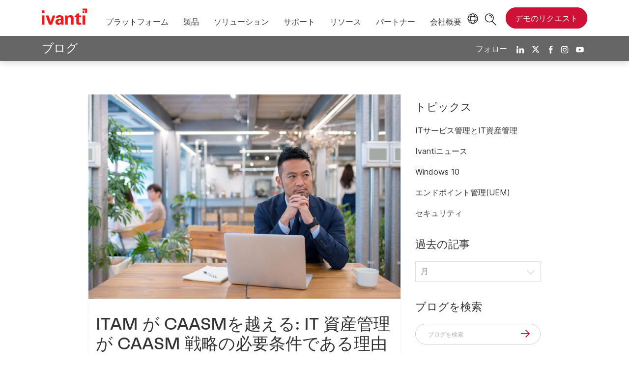

--- FILE ---
content_type: text/html; charset=utf-8
request_url: https://www.ivanti.com/ja/blog/itam-crosses-the-caasm-why-it-asset-management-is-a-prerequisite-for-your-caasm-strategy
body_size: 9646
content:

<!DOCTYPE html>
<html lang="ja" class="blog">
<head>
    <meta charset="utf-8">
    <meta name="viewport" content="width=device-width, initial-scale=1, shrink-to-fit=no">
    <meta name="theme-color" content="#ffffff">
    <meta http-equiv="x-ua-compatible" content="ie=edge">
    <meta name="description" content="ITAM プロセスとツールの力を活用して、組織に対する潜在的な脆弱性と脅威を特定し、軽減する方法について説明します。">
    <meta name="keywords" content="">

    <meta prefix="og: http://ogp.me/ns#" property="og:type" content="website" />
    <meta prefix="og: http://ogp.me/ns#" property="og:title" content="ITAM が CAASMを越える: IT 資産管理が CAASM 戦略の必要条件である理由" />
    <meta prefix="og: http://ogp.me/ns#" property="og:description" content="ITAM プロセスとツールの力を活用して、組織に対する潜在的な脆弱性と脅威を特定し、軽減する方法について説明します。" />
    <meta prefix="og: http://ogp.me/ns#" property="og:image" content="https://static.ivanti.com/sites/marketing/media/images/blog/2023/07/itam-crosses-the-caasm-image.jpg" />
    <meta prefix="og: http://ogp.me/ns#" property="og:url" content="https://www.ivanti.com/ja/blog/itam-crosses-the-caasm-why-it-asset-management-is-a-prerequisite-for-your-caasm-strategy" />
    <meta name="twitter:card" content="summary_large_image" />
    <meta name="twitter:site" content="@GoIvanti" />
    <title>ITAM が CAASMを越える: IT 資産管理が CAASM 戦略の必要条件である理由 | Ivanti</title>
    <script src="/bundles/js/head?v=RUkLco04EIuHf-fla2MuGtPRNR1wYys4EhsGvqb9EvY1"></script>

    <link rel="preload" as="script" href="/bundles/js/master?v=hZVLktTYBWExNhCoGEGPKU7uuNsvkjuxUosYWx1X0o41">

    
        <link rel="preload" as="font" type="font/woff" href="https://static.ivanti.com/sites/marketing/fonts/faktum.woff" crossorigin />
    <link rel="preload" as="font" type="font/woff" href="https://static.ivanti.com/sites/marketing/fonts/faktum-medium-italic.woff" crossorigin />
    <link rel="preload" as="font" type="font/ttf" href="https://static.ivanti.com/sites/marketing/fonts/inter-regular.ttf" crossorigin />
    <link rel="preload" as="image" href="https://static.ivanti.com/sites/marketing/media/images/icons/misc/globe-icon.svg" />
    <link rel="preload" as="image" href="https://static.ivanti.com/sites/marketing/media/images/logos/ivanti-logo-red.svg" />
    <!-- CF WORKER:INS_TELEMETRY --><script>
        var appInsights = new Microsoft.ApplicationInsights.ApplicationInsights({
          config: {
              connectionString: 'InstrumentationKey=3afc380a-f5fb-4e47-ba2f-635dcb43569e;IngestionEndpoint=https://www.ivanti.com/data/appinsights',
              customHeaders: [
                  {
                    header: 'x-ivanti-stamp',
                    value: 'Thu, 15 Jan 2026 10:23:56 GMT'
                  },
                  {
                    header: 'x-ivanti-token',
                    value: 'PZCTnwOSxCUCIpSz%3AuGCG4nAjjQPbJGS94QaU%2BH1%2FHVn%2BOMI3hCxTFU6OOXMQRDoGRxoTcWGMnSCe'
                  }
                ],
              disableCookiesUsage: true,
              disableInstrumentationKeyValidation: true,
              excludeRequestFromAutoTrackingPatterns: [new RegExp('.*')]
          }
        }).loadAppInsights();
        appInsights.trackPageView();
        // Track resource timings for App Insights
        if (window.PerformanceObserver) {
          const perfObserver = new PerformanceObserver(function (list, po) {
              ivanti.telemetry.processPerfEntries(list.getEntries());
          });
          perfObserver.observe({
              entryTypes: ['resource']
          });
        }
        (function (w, d, s, l, i) {
            w[l] = w[l] || []; w[l].push({
                'gtm.start':
                    new Date().getTime(), event: 'gtm.js'
            }); var f = d.getElementsByTagName(s)[0],
                j = d.createElement(s), dl = l != 'dataLayer' ? '&l=' + l : ''; j.async = true; j.src =
                    'https://www.googletagmanager.com/gtm.js?id=' + i + dl; f.parentNode.insertBefore(j, f);
        })(window, document, 'script', 'dataLayer', 'GTM-MSR93V6');
        console.log('Telemetry loaded');
        </script>
    <!-- Transcend Script // Airgap.js -->
    <script data-cfasync="false" data-autofocus="off" data-locale="ja-JP" data-local-sync="allow-network-observable" src="https://transcend-cdn.com/cm/1fe6b9f3-e11a-460c-93ae-108461b36594/airgap.js"></script>
    <script src="https://cdnjs.cloudflare.com/ajax/libs/handlebars.js/4.7.7/handlebars.min.js"></script>
    <script src="https://www.youtube.com/iframe_api"></script>
    <script src="https://player.vimeo.com/api/player.js"></script>
    <link rel="canonical" href="https://www.ivanti.com/ja/blog/itam-crosses-the-caasm-why-it-asset-management-is-a-prerequisite-for-your-caasm-strategy" />
            <link rel="alternate" hreflang="de" href="https://www.ivanti.com/de/blog/itam-crosses-the-caasm-why-it-asset-management-is-a-prerequisite-for-your-caasm-strategy" />
            <link rel="alternate" hreflang="ja" href="https://www.ivanti.com/ja/blog/itam-crosses-the-caasm-why-it-asset-management-is-a-prerequisite-for-your-caasm-strategy" />
            <link rel="alternate" hreflang="fr" href="https://www.ivanti.com/fr/blog/itam-crosses-the-caasm-why-it-asset-management-is-a-prerequisite-for-your-caasm-strategy" />
    <link rel="icon" href="https://static.ivanti.com/sites/marketing/media/images/icons/ivanti-favicon.ico" sizes="16x16">
    <link rel="icon" type="image/png" href="https://static.ivanti.com/sites/marketing/media/images/icons/ivanti-favicon-32.png" sizes="32x32">
    <link rel="icon" type="image/png" href="https://static.ivanti.com/sites/marketing/media/images/icons/ivanti-favicon-152.png" sizes="152x152">
    <link href="/bundles/css/master?v=JeTUwaRrj4VeuskzL65-2nlX9uNcAJpgZjqNd205T-o1" rel="stylesheet"/>

    
    <link href="/bundles/css/blog?v=qm6HQ4-Q96esExa1IqF_MEsQQz7O_aAaVX5j8_1WmcE1" rel="stylesheet"/>


        <script type="application/ld+json">
            {"@context":"http://schema.org","@type":"BlogPosting","headline":"ITAM が CAASMを越える: IT 資産管理が CAASM 戦略の必要条件である理由","description":"ITAM プロセスとツールの力を活用して、組織に対する潜在的な脆弱性と脅威を特定し、軽減する方法について説明します。","datePublished":"2023-08-21T19:43:51.9413795Z","dateModified":"2023-08-21T19:43:51.8476355Z","mainEntityOfPage":{"@type":"WebPage","@id":"https://www.ivanti.com/ja/blog/itam-crosses-the-caasm-why-it-asset-management-is-a-prerequisite-for-your-caasm-strategy"},"publisher":{"@type":"Organization","name":"Ivanti","logo":{"@type":"ImageObject","url":"https://static.ivanti.com/sites/marketing/media/images/logos/ivanti-logo-header-black-red-accent.png"}},"author":[{"@type":"Person","name":"フィル・ボーワーマスター"}],"image":["https://static.ivanti.com/sites/marketing/media/images/blog/2023/07/itam-crosses-the-caasm-image.jpg"]}
        </script>
<script>
       ivanti.isChinaRequest = false;
       ivanti.isMidis = false;
       console.log("CF-Country: US")
     </script></head>
<body>
    <noscript>
        <iframe src="https://www.googletagmanager.com/ns.html?id=GTM-MSR93V6" height="0" width="0" style="display:none;visibility:hidden"></iframe>
    </noscript>
    <div class="page-wrapper">
                <header id="mainHeader" class="default"></header>
            <nav id="language-menu" class="dropdown" aria-label="言語">
                <div class="container">
                    <div class="row lang-title">
                        <svg xmlns="http://www.w3.org/2000/svg" viewBox="0 0 25 25" fill="none">
                            <circle cx="12.5801" cy="12.2557" r="11.25" stroke="#212121" stroke-width="1.5" />
                            <path d="M12.5801 1.00568C13.7998 1.00568 15.1064 2.01442 16.1523 4.10626C17.1757 6.15321 17.8301 9.03344 17.8301 12.2557C17.8301 15.4779 17.1757 18.3581 16.1523 20.4051C15.1064 22.4969 13.7998 23.5057 12.5801 23.5057C11.3603 23.5057 10.0537 22.4969 9.00781 20.4051C7.98448 18.3581 7.33008 15.4779 7.33008 12.2557C7.33008 9.03344 7.98448 6.15321 9.00781 4.10626C10.0537 2.01442 11.3603 1.00568 12.5801 1.00568Z" stroke="#212121" stroke-width="1.5" />
                            <path d="M23.8301 12.2557C23.8301 13.4754 22.8213 14.782 20.7295 15.8279C18.6825 16.8513 15.8023 17.5057 12.5801 17.5057C9.35784 17.5057 6.47761 16.8513 4.43066 15.8279C2.33882 14.782 1.33008 13.4754 1.33008 12.2557C1.33008 11.0359 2.33882 9.72933 4.43066 8.68341C6.47761 7.66007 9.35784 7.00568 12.5801 7.00568C15.8023 7.00568 18.6825 7.66007 20.7295 8.68341C22.8213 9.72933 23.8301 11.0359 23.8301 12.2557Z" stroke="#212121" stroke-width="1.5" />
                        </svg>
                        <p>言語/地域</p>
                    </div>
                    <div class="row languages">
                        <ul>
                                    <li data-nav-breadcrumb="english|united-states">
                                            <a href="https://www.ivanti.com/">English (Global)</a>
                                    </li>
                                    <li data-nav-breadcrumb="english|en-au">
                                            <a href="https://www.ivanti.com/en-au/">English (Australia)</a>
                                    </li>
                                    <li data-nav-breadcrumb="english|en-gb">
                                            <a href="https://www.ivanti.com/en-gb/">English (United Kingdom)</a>
                                    </li>
                                    <li data-nav-breadcrumb="europe|germany">
                                            <a rel="alternate" href="https://www.ivanti.com/de/blog/itam-crosses-the-caasm-why-it-asset-management-is-a-prerequisite-for-your-caasm-strategy" hreflang="de">Deutsch</a>
                                    </li>
                                    <li data-nav-breadcrumb="europe|spain">
                                            <a href="https://www.ivanti.com/es/">Espa&#241;ol</a>
                                    </li>
                                    <li data-nav-breadcrumb="europe|france">
                                            <a rel="alternate" href="https://www.ivanti.com/fr/blog/itam-crosses-the-caasm-why-it-asset-management-is-a-prerequisite-for-your-caasm-strategy" hreflang="fr">Fran&#231;ais</a>
                                    </li>
                                    <li data-nav-breadcrumb="europe|italy">
                                            <a href="https://www.ivanti.com/it/">Italiano</a>
                                    </li>
                                    <li data-nav-breadcrumb="other|china">
                                            <a href="https://www.ivanti.com/zh-cn/">中文(中国)</a>
                                    </li>
                                    <li data-nav-breadcrumb="other|japan">
                                            <a rel="alternate" href="https://www.ivanti.com/ja/blog/itam-crosses-the-caasm-why-it-asset-management-is-a-prerequisite-for-your-caasm-strategy" hreflang="ja">日本語</a>
                                    </li>
                        </ul>
                    </div>
                    <button class="header-close-button"></button>
                </div>
            </nav>
            <nav class="search-nav desktop dropdown" aria-label="検索">
                <div class="container-fluid">
                    <div class="row">
                        <div class="col-xs-12">
                            <form class="searchbox" method="get" action="https://www.ivanti.com/ja/search">
                                <input tabindex="0" type="text" name="q" class="search-terms" placeholder="検索">
                                <button type="submit" class="search-submit"></button>
                            </form>
                            <p><a href="https://forums.ivanti.com/s/searchallcontent?language=en_US" target="_blank">Ivanti Community</a>でナレッジベース、製品や資料をお探しください。</p>
                        </div>
                    </div>
                    <button tabindex="0" class="header-close-button"></button>
                </div>
            </nav>
                    <main id="animation-page-wrap">

<div class="blog-title-bar container">
    <div class="container">
        <div class="row">
            <div class="col-xs-12">
                <h2>
                    <a href="/ja/blog">ブログ</a>
                </h2>
                <div class="blog-social-icons">
                    <span>フォロー</span>
                    <a target="_blank" rel="noopener" href="https://www.linkedin.com/company/ivanti"><img src="https://static.ivanti.com/sites/marketing/media/images/icons/social-linkedin-white.svg" alt="LinkedIn" /></a>
                    <a target="_blank" rel="noopener" href="https://twitter.com/GoIvanti"><img src="https://static.ivanti.com/sites/marketing/media/images/icons/social-twitter-white.svg" alt="Twitter" /></a>
                    <a target="_blank" rel="noopener" href="https://www.facebook.com/GoIvanti"><img src="https://static.ivanti.com/sites/marketing/media/images/icons/social-facebook-white.svg" alt="Facebook" /></a>
                    <a target="_blank" rel="noopener" href="https://www.instagram.com/GoIvanti/"><img src="https://static.ivanti.com/sites/marketing/media/images/icons/social-instagram-white.svg" alt="Instagram" /></a>
                    <a target="_blank" rel="noopener" href="https://www.youtube.com/c/Ivanti"><img src="https://static.ivanti.com/sites/marketing/media/images/icons/social-youtube-white.svg" alt="Youtube" /></a>
                </div>
            </div>
        </div>
    </div>
</div>
<div class="blog-title-bar-spacer"></div>
<div class="container post">
    <div class="row">
        <div class="main col-xs-12 col-lg-7">
            <div class="content row">
                <article class="col-xs-12">
                    <div class="article-wrap">
                        <div class="featured-image">
                            <img src="https://static.ivanti.com/sites/marketing/media/images/blog/2023/07/itam-crosses-the-caasm-image.jpg" alt="Worker sitting at a desk." />
                        </div>
                        <div class="article-content">
                            <div class="article-title">
                                <h1>ITAM が CAASMを越える: IT 資産管理が CAASM 戦略の必要条件である理由</h1>
                            </div>
                            <div class="article-info">
                                <span class="posted-on">
                                    <span>最終更新:</span>
                                    <time class="entry-date published" datetime="2023-08-21T19:43:51.9413795Z">
                                        2023年8月21日
                                    </time>
                                </span>
                                <span class="article-authors">
                                        <img src="https://static.ivanti.com/sites/marketing/media/images/icons/icon-blog-author.svg" alt="" />
                                                                            <span>
                                            <a href="/ja/blog/authors/phil-bowermaster">フィル・ボーワーマスター</a>
                                        </span>
                                </span>
                            </div>
                            <div class="topic-links">
                                    <a href="/ja/blog/topics/service-management" rel="category tag" class="button">ITサービス管理とIT資産管理</a>
                                    <a href="/ja/blog/topics/security" rel="category tag" class="button">セキュリティ</a>
                            </div>
                            <div class="article-text">
                                <p>サイバー資産攻撃対象領域管理 (CAASM) は、サイバーセキュリティ戦略の基本的な部分に対する新たなアプローチです。サイバー資産を完全に把握することで、悪質な業者が悪用する可能性のある脆弱性を特定できます。&nbsp;</p><p>IT 運用担当者にとって、CAASM はきっと IT 資産管理 (ITAM) のように聞こえるでしょう。 それは、この 2 つの分野が密接に関連しているからです。セキュリティ部門と IT 部門が、いかに共有のツールやプロセスを活用できるか、またどのようにそれらを活用すべきかを明確に示しています。&nbsp;</p><h2>ITAM と CAASM の比較: 違いは何か&nbsp;</h2><p>ITAM は、ハードウェアとソフトウェアを含むすべての IT 資産を、そのライフサイクルを通じて管理するための一連のプロセスとツールです。 通常、資産の検出、在庫管理、サービスマッピング、資産の追跡と監視、資産のライフサイクル管理など、幅広いワークフローが含まれています。</p><p>CAASM は、組織のシステム、ネットワーク、アプリケーションに対する潜在的な脆弱性と脅威を特定し、軽減することで、ITAM を進化させます。 通常、このプロセスでは、IT 環境内のすべての資産を特定し、これらの資産間の相互依存関係をマッピングし、侵害の潜在的な影響を評価します。</p><p>その目的は、潜在的な攻撃対象領域を明確に理解し、最も重大なリスクに基づいて修正作業の優先順位をつけることです。 確かにそれは求められていることです。<a href="https://www.ivanti.com/ja/lp/itam/assets/s1/ar-modern-itam-in-the-modern-workplace">サイバーセキュリティチーム</a>の 44% が、資産情報が攻撃対象の特定と保護に不可欠であると考えています。</p><h2>ITAM のセキュリティ上の利点&nbsp;</h2><p>セキュリティにおける ITAM の重要性は、IT リーダーにとっては新しいことではありません。&nbsp;<a href="https://www.ivanti.com/ja/lp/itam/assets/s1/ar-modern-itam-in-the-modern-workplace">EMA</a> が 2022 年に IT リーダーを対象に行った調査によると、半数近くが ITAM プログラムの成功をセキュリティリスクの最小化によって測っていることが明らかになりました。 セキュリティの視点から ITAM を見ると、CAASM に直接結びつく多くの利点があります。&nbsp;</p><h4><strong>資産の特定</strong>&nbsp;</h4><p>完全に実装された ITAM ソリューションによって、組織はすべての IT 資産を識別し、追跡できます。 環境にどのような資産があるかを知ることは、潜在的な脆弱性と脅威を特定するための第一歩です。&nbsp;&nbsp;</p><h4><strong>脆弱性の管理</strong>&nbsp;</h4><p>IT 資産の包括的なインベントリがなければ、組織は定期的な脆弱性評価を実施し、潜在的な脆弱性を特定し、能動的に対処しようとする際にギャップに遭遇することになります。</p><h4><strong>セキュリティ対策の優先順位&nbsp;</strong>&nbsp;</h4><p>すべての資産の内容と、存在している場所を把握することは、有効な出発点ですが、リスク管理を支援するためにリソースを効果的に配分することは、どの資産が最も重要かを知ることを意味します。 明確に定義された ITAM プロセスと有能 ITAM システムは、セキュリティ対策の優先順位付けに必要な情報を組織に提供します。</p><p>資産を種類別に分類することで、サイバーセキュリティチームはクラウドや SaaS のようなリスクの高い資産により重点を置きながら、エッジデバイスのような比較的リスクの低い資産を適切に管理できます。</p><p>また、CAASM との直接的な関係は薄いものの、ITAM は他の分野のセキュリティ強化でも役割を果たしています。</p><h4><strong>Compliance</strong>&nbsp;</h4><p>CCPA、GDPR、POPI、Castle など、さまざまな規制があり、企業は IT 資産の正確なインベントリを維持し、さまざまなセキュリティ基準に準拠していることを証明することが求められています。</p><p><strong>コスト削減</strong></p><p>IT 資産に関しては、コストの管理は使用状況の管理と密接な関係があります。 たとえば、調査対象となった IT リーダーの約 3 分の 1 が、未使用または十分に使用されていないクラウドリソースに予算を浪費していると考えています。 誤った支出管理は、それ自体が IT 組織にとってのリスクであり、セキュリティ問題に対処するための利用可能なリソースを制限することで、サイバーセキュリティを悪化させます。 &nbsp;</p><h2>資産のセキュリティを確保する CAASM ソリューションの構築 </h2><p>ITAM とサイバー資産リスク管理を融合させた CAASM ソリューションは、個々の資産だけでなく、サイバー資産全体をさまざまな脅威や脆弱性から保護できます。 それでは、効果的な CAASM ソリューションスタックを構成するコンポーネントを詳しく見ていきましょう。</p><h4><strong>資産の検出と管理</strong></h4><p>ITAM が CAASM ソリューションの重要な構成要素であることはすでに見てきたとおりです。 ITAM の導入を成功させるには、ネットワークをスキャンして、隠れていたり未知のデバイスも含めて、接続されているすべてのデバイスを特定する検出ツールが必要です。</p><p>ITAM ソリューションの資産データベースは、多くの場合 CMDB（下記参照）に関連付けられ、資産属性、構成、関係と依存関係のマッピングを含むすべての資産情報を管理するための中央リポジトリを提供できます。</p><h4><strong>脆弱性管理
</strong></h4><p>脆弱性管理には、組織が IT 資産内の脆弱性を特定し、優先順位をつけることを可能にするツールと技術が含まれます。 脆弱性スキャンツールは、ハードウェア、ソフトウェア、および構成に潜在する脆弱性を特定するために、環境を定期的にスキャンします。 これらのツールは、重要度に基づいて脆弱性に優先順位を付け、予防的に対処するための修正案を提示します。</p><h4><strong>脅威インテリジェンス</strong>&nbsp;</h4><p>脅威インテリジェンスには、新たな脅威や 傾向に関する情報をリアルタイムで提供するツールや技術が含まれます。 これらのツールは、公開・非公開のフィード、ソーシャルメディア、ダークWebフォーラムなど幅広い情報源を監視し、潜在的な脅威や攻撃ベクトルを特定します。 この情報は、セキュリティ対策に優先順位をつけ、潜在的な脅威に能動的に対処するために利用することができます。</p><h4><strong>構成管理データベース (CMDB)&nbsp;</strong></h4><p>CMDB　は、IT　資産内のすべてのサービス、資産、その他の構成項目の中央リポジトリです。 これらの項目のインベントリだけでなく、それらの関係や依存関係も含まれています。 CMDB　は、すべての資産変更を追跡・管理し、変更が管理された文書化された方法で行われることを保証します。</p><p>CMDB を脆弱性管理ツールや脅威インテリジェンスツールと統合することで、資産とその関係の重要性に基づいてセキュリティ対策の優先順位を決めることができます。&nbsp;</p><p>CAASM　ソリューションスタックは、企業が　IT　資産の潜在的な脆弱性を能動的に特定し、軽減することを可能にするツールと技術の包括的なセットです。 資産の検出とインベントリ管理、脆弱性管理、脅威インテリジェンス、CMDB を組み合わせることで、潜在的なサイバー脅威に先手を打ち、重要な　IT　資産を安全に保つことができます。</p>
                            </div>
                            <div class="article-faq">
                                
                            </div>
                        </div>
                    </div>
                </article>
            </div>
                    <div class="blog-header">
                        <h3 class="title">フィル・ボーワーマスター紹介</h3>
                        <div class="space"></div>
                    </div>
                    <div class="author-bio">
                        <div class="row">
                            <div class="col-xs-12 col-md-3">
                                <img src="https://static.ivanti.com/sites/marketing/media/images/people/philbowermaster_headshot.jpg" alt="author photo" />
                            </div>
                            <div class="col-xs-12 col-md-9 author-content">
                                <p>Ivantiソリューション・マーケティングのEXMチームを率い、Ivanti Neurons for ITSM、Ivanti Neurons for ITAM、Ivanti Neurons for Spend Intelligence、Line of Businessソリューション、User Workspace Managerを担当しています。 Ivanti入社以前は、Cherwell、SAP、Sybaseに勤務した経験があります。</p>
                                <div class="author-social">
                                    <a href="" target="_blank" rel="noopener">
                                        <img src="https://static.ivanti.com/sites/marketing/media/images/icons/employee-twitter-logo.svg" alt="Twitter" />
                                    </a>
                                    <a href="" target="_blank" rel="noopener">
                                        <img src="https://static.ivanti.com/sites/marketing/media/images/icons/employee-facebook-logo.svg" alt="Facebook" />
                                    </a>
                                    <a href="" target="_blank" rel="noopener">
                                        <img src="https://static.ivanti.com/sites/marketing/media/images/icons/employee-linkedin-logo.svg" alt="LinkedIn" />
                                    </a>
                                    <a href="/ja/blog/authors/phil-bowermaster">
                                        <h5>投稿者 フィル・ボーワーマスター</h5>
                                    </a>
                                </div>
                            </div>
                        </div>
                    </div>
                            <div class="blog-header">
                    <h3 class="title">関連記事</h3>
                    <div class="space"></div>
                </div>
                <div class="related-post-list row">
                        <a href="/ja/blog/hr-knowledge-management" class="col-xs-12 col-md-4">
                            <article class="related-post post">
                                <div class="article-wrap">
                                    <div class="featured-image" style="background-image: url('https://static.ivanti.com/sites/marketing/media/images/blog/2023/08/ivanti-1222788493.jpg');"></div>
                                    <div class="article-content">
                                        <div class="article-title">
                                            <h5>人事ナレッジ管理が組織にとって重要な理由</h5>
                                        </div>
                                        <div class="article-info">
                                            <div class="posted-on">
                                                <img src="https://static.ivanti.com/sites/marketing/media/images/icons/icon-blog-calendar.svg" alt="">
                                                <time class="entry-date published" datetime="2023-09-27T18:17:26.4571259Z">
                                                    2023年9月27日
                                                </time>
                                            </div>
                                        </div>
                                    </div>
                                </div>
                            </article>
                        </a>
                        <a href="/ja/blog/software-supply-chain-attack-risk" class="col-xs-12 col-md-4">
                            <article class="related-post post">
                                <div class="article-wrap">
                                    <div class="featured-image" style="background-image: url('https://static.ivanti.com/sites/marketing/media/images/blog/2025/5/159196-supply_chain_attack_blog.jpg');"></div>
                                    <div class="article-content">
                                        <div class="article-title">
                                            <h5>ソフトウェア サプライチェーン攻撃を無視できない理由</h5>
                                        </div>
                                        <div class="article-info">
                                            <div class="posted-on">
                                                <img src="https://static.ivanti.com/sites/marketing/media/images/icons/icon-blog-calendar.svg" alt="">
                                                <time class="entry-date published" datetime="2025-05-05T12:34:43.0000000Z">
                                                    2025年5月5日
                                                </time>
                                            </div>
                                        </div>
                                    </div>
                                </div>
                            </article>
                        </a>
                        <a href="/ja/blog/capitalizing-on-the-cloud-five-strategic-benefits-of-itsm-in-the-cloud" class="col-xs-12 col-md-4">
                            <article class="related-post post">
                                <div class="article-wrap">
                                    <div class="featured-image" style="background-image: url('https://static.ivanti.com/sites/marketing/media/images/blog/2023/07/capitalizing-on-the-cloud-image.jpg');"></div>
                                    <div class="article-content">
                                        <div class="article-title">
                                            <h5>クラウドを活用する: クラウドにおけるITSMの5つの戦略的利点</h5>
                                        </div>
                                        <div class="article-info">
                                            <div class="posted-on">
                                                <img src="https://static.ivanti.com/sites/marketing/media/images/icons/icon-blog-calendar.svg" alt="">
                                                <time class="entry-date published" datetime="2023-08-22T19:00:46.3305639Z">
                                                    2023年8月22日
                                                </time>
                                            </div>
                                        </div>
                                    </div>
                                </div>
                            </article>
                        </a>
                </div>
        </div>
        <div class="sidebar col-xs-12 col-lg-3"></div>
    </div>
</div></main>

        <footer id="mainFooter"></footer>
            </div>
    <script>
        ivanti.loadHeader = true;
        ivanti.loadFooter = true;
        if (ivanti.loadHeader)
        {
            $('#mainHeader').load('/ja/blog/header?v=3.2', ivanti.header.onLoad);
        }
        if (ivanti.loadFooter)
        {
            $('#mainFooter').load('/ja/partials/footer?v=2.1');
        }
        ivanti.resStrings["newTabText"] = `新しいタブで開く`;
        ivanti.persistUrlParams();
    </script>
    <script src="/bundles/js/master?v=hZVLktTYBWExNhCoGEGPKU7uuNsvkjuxUosYWx1X0o41"></script>

        
    <script>
        $('.sidebar').load('/ja/blog/sidebar')
        var titleBarHeight = $('.blog-title-bar').outerHeight(true);
        $('.blog-title-bar-spacer').css('height', titleBarHeight);
        document.querySelectorAll('iframe[src^="https://player.vimeo.com/"]').forEach(function (frame) {
            var wrapper = document.createElement('div');
            wrapper.setAttribute('class', 'video-wrapper');
            frame.parentNode.insertBefore(wrapper, frame);
            wrapper.appendChild(frame);
        });
        /* HIDES THE TOP NAV AND MENU IN MOBILE VIEW WHILE SCROLLING DOWN */
        var lastScrollposBlog = window.pageYOffset;
        $(window).scroll(function () {
            if ($(window).width() < 992) {
                var presentScrollPosBlog = window.pageYOffset;
                if (lastScrollposBlog < presentScrollPosBlog && presentScrollPosBlog > 100) {
                    $('.blog-title-bar').addClass('hideBlogMenu');
                } else {
                    $('.blog-title-bar').removeClass('hideBlogMenu');
                }
                lastScrollposBlog = presentScrollPosBlog;
            } else {
                $('.blog-title-bar').removeClass('hideBlogMenu');
            }
        });
        $('.article-text table').each(function () {
            let tableWidth = parseInt($(this).css('width'), 10);
            if ($(window).width() < tableWidth) {
                $(this).addClass('scrollable');
            } else if (tableWidth == 0) {
                $(this).addClass('zero-width');
            }
        });
    </script>

    <script type="text/plain" class="optanon-category-2">
        window._elqQ = [
            ['elqSetSiteId', '1800677'],
            ['elqUseFirstPartyCookie', 'tracking.info.ivanti.com'],
            ['elqTrackPageView', window.location.href]
        ];
        ivanti.injectScript("https://img.en25.com/i/elqCfg.min.js", true);
    </script>
<script defer src="https://static.cloudflareinsights.com/beacon.min.js/vcd15cbe7772f49c399c6a5babf22c1241717689176015" integrity="sha512-ZpsOmlRQV6y907TI0dKBHq9Md29nnaEIPlkf84rnaERnq6zvWvPUqr2ft8M1aS28oN72PdrCzSjY4U6VaAw1EQ==" data-cf-beacon='{"rayId":"9be4a919cdfbcac0","version":"2025.9.1","serverTiming":{"name":{"cfExtPri":true,"cfEdge":true,"cfOrigin":true,"cfL4":true,"cfSpeedBrain":true,"cfCacheStatus":true}},"token":"3234a70395ab4e4ba3444e9a84abc8c1","b":1}' crossorigin="anonymous"></script>
</body>
</html>

--- FILE ---
content_type: text/html; charset=utf-8
request_url: https://www.ivanti.com/ja/blog/sidebar
body_size: 291
content:

<script src="/bundles/js/list?v=gKA07bCzW6NaSRexiD86YvSJsFp9P7NX96ff6whiCzg1"></script>

<script>
    $('select').selectric();
</script>
<aside>
    <div class="blog-header">
        <h3 class="title">トピックス</h3>
        <div class="space"></div>
    </div>
    <div>
            <p>
                <a href="/ja/blog/topics/service-management">ITサービス管理とIT資産管理</a>
            </p>
            <p>
                <a href="/ja/blog/topics/ivanti-news">Ivantiニュース</a>
            </p>
            <p>
                <a href="/ja/blog/topics/windows-10">Windows 10</a>
            </p>
            <p>
                <a href="/ja/blog/topics/endpoint-management">エンドポイント管理(UEM)</a>
            </p>
            <p>
                <a href="/ja/blog/topics/security">セキュリティ</a>
            </p>
            </div>
</aside>
<aside>
    <div class="blog-header">
        <h3 class="title">過去の記事</h3>
        <div class="space"></div>
    </div>
    <label class="screen-reader-text" for="archives-dropdown-2">Archives</label>
    <select id="archives-dropdown-2" name="archive-dropdown" onchange="document.location.href=this.options[this.selectedIndex].value;">
        <option value="">月</option>
            <option value="/ja/blog/2025/09">2025年9月&nbsp;(1)</option>
            <option value="/ja/blog/2025/05">2025年5月&nbsp;(1)</option>
            <option value="/ja/blog/2025/04">2025年4月&nbsp;(1)</option>
            <option value="/ja/blog/2025/02">2025年2月&nbsp;(1)</option>
            <option value="/ja/blog/2024/09">2024年9月&nbsp;(1)</option>
            <option value="/ja/blog/2024/07">2024年7月&nbsp;(1)</option>
            <option value="/ja/blog/2024/05">2024年5月&nbsp;(1)</option>
            <option value="/ja/blog/2023/09">2023年9月&nbsp;(1)</option>
            <option value="/ja/blog/2023/08">2023年8月&nbsp;(2)</option>
            <option value="/ja/blog/2023/07">2023年7月&nbsp;(6)</option>
            <option value="/ja/blog/2023/06">2023年6月&nbsp;(7)</option>
            <option value="/ja/blog/2023/05">2023年5月&nbsp;(1)</option>
            <option value="/ja/blog/2023/04">2023年4月&nbsp;(2)</option>
            <option value="/ja/blog/2023/03">2023年3月&nbsp;(3)</option>
            <option value="/ja/blog/2023/02">2023年2月&nbsp;(1)</option>
            <option value="/ja/blog/2023/01">2023年1月&nbsp;(1)</option>
            <option value="/ja/blog/2022/12">2022年12月&nbsp;(1)</option>
            <option value="/ja/blog/2022/08">2022年8月&nbsp;(2)</option>
            <option value="/ja/blog/2022/07">2022年7月&nbsp;(2)</option>
            <option value="/ja/blog/2022/03">2022年3月&nbsp;(3)</option>
            <option value="/ja/blog/2021/12">2021年12月&nbsp;(17)</option>
            <option value="/ja/blog/2021/11">2021年11月&nbsp;(8)</option>
            <option value="/ja/blog/2021/05">2021年5月&nbsp;(6)</option>
            <option value="/ja/blog/2021/04">2021年4月&nbsp;(1)</option>
            <option value="/ja/blog/2021/03">2021年3月&nbsp;(3)</option>
            <option value="/ja/blog/2021/01">2021年1月&nbsp;(2)</option>
            <option value="/ja/blog/2020/12">2020年12月&nbsp;(1)</option>
            <option value="/ja/blog/2020/08">2020年8月&nbsp;(10)</option>
            <option value="/ja/blog/2020/07">2020年7月&nbsp;(7)</option>
            <option value="/ja/blog/2020/05">2020年5月&nbsp;(1)</option>
            <option value="/ja/blog/2020/03">2020年3月&nbsp;(4)</option>
            <option value="/ja/blog/2020/01">2020年1月&nbsp;(7)</option>
            <option value="/ja/blog/2019/12">2019年12月&nbsp;(10)</option>
            <option value="/ja/blog/2019/11">2019年11月&nbsp;(15)</option>
            <option value="/ja/blog/2019/10">2019年10月&nbsp;(23)</option>
            <option value="/ja/blog/2019/09">2019年9月&nbsp;(5)</option>
            <option value="/ja/blog/2019/08">2019年8月&nbsp;(10)</option>
            <option value="/ja/blog/2019/07">2019年7月&nbsp;(3)</option>
            <option value="/ja/blog/2019/06">2019年6月&nbsp;(3)</option>
            <option value="/ja/blog/2019/05">2019年5月&nbsp;(2)</option>
            <option value="/ja/blog/2019/04">2019年4月&nbsp;(5)</option>
            <option value="/ja/blog/2019/03">2019年3月&nbsp;(3)</option>
            <option value="/ja/blog/2019/02">2019年2月&nbsp;(8)</option>
            <option value="/ja/blog/2019/01">2019年1月&nbsp;(6)</option>
            <option value="/ja/blog/2018/12">2018年12月&nbsp;(5)</option>
            <option value="/ja/blog/2018/11">2018年11月&nbsp;(1)</option>
            <option value="/ja/blog/2018/10">2018年10月&nbsp;(1)</option>
            <option value="/ja/blog/2018/09">2018年9月&nbsp;(7)</option>
            <option value="/ja/blog/2018/07">2018年7月&nbsp;(4)</option>
    </select>
</aside>
<aside>
    <div class="blog-header">
        <h3 class="title">ブログを検索</h3>
        <div class="space"></div>
    </div>
    <form class="searchbox" action="/ja/blog/search" method="get">
        <input type="text" name="q" class="search-terms" placeholder="ブログを検索">
        <button type="submit" class="search-submit"></button>
    </form>
</aside>

--- FILE ---
content_type: text/css
request_url: https://tags.srv.stackadapt.com/sa.css
body_size: -11
content:
:root {
    --sa-uid: '0-ea368472-e1a9-56d5-5f61-411d73cd60b1';
}

--- FILE ---
content_type: text/plain
request_url: https://c.6sc.co/?m=1
body_size: 194
content:
6suuid=062b3417abc4000040c06869c803000066fb3500

--- FILE ---
content_type: text/plain; charset=utf-8
request_url: https://tags.srv.stackadapt.com/saq_pxl?uid=ltSiyiqp3I3JGbnUst6gZg&is_js=true&landing_url=https%3A%2F%2Fwww.ivanti.com%2Fja%2Fblog%2Fitam-crosses-the-caasm-why-it-asset-management-is-a-prerequisite-for-your-caasm-strategy&t=ITAM%20%E3%81%8C%20CAASM%E3%82%92%E8%B6%8A%E3%81%88%E3%82%8B%3A%20IT%20%E8%B3%87%E7%94%A3%E7%AE%A1%E7%90%86%E3%81%8C%20CAASM%20%E6%88%A6%E7%95%A5%E3%81%AE%E5%BF%85%E8%A6%81%E6%9D%A1%E4%BB%B6%E3%81%A7%E3%81%82%E3%82%8B%E7%90%86%E7%94%B1%20%7C%20Ivanti&tip=WsfyTok5WarfcrAPhSTWkBNABgyZLYQGrkjCMiutkA0&host=https%3A%2F%2Fwww.ivanti.com&sa_conv_data_css_value=%20%220-ea368472-e1a9-56d5-5f61-411d73cd60b1%22&sa_conv_data_image_value=ffd8ffe000104a46494600010101006000600000ffdb004300080606070605080707070909080a0c140d0c0b0b0c1912130f141d1a1f1e1d1a1c1c20242e2720222c231c1c2837292c30313434341f27393d38323c2e333432ffdb0043010909090c0b0c180d0d1832211c213232323232323232323232323232323232323232323232323232323232323232323232323232323232323232323232323232ffc00011080001000103012200021101031101ffc4001f0000010501010101010100000000000000000102030405060708090a0bffc400b5100002010303020403050504040000017d01020300041105122131410613516107227114328191a1082342b1c11552d1f02433627282090a161718191a25262728292a3435363738393a434445464748494a535455565758595a636465666768696a737475767778797a838485868788898a92939495969798999aa2a3a4a5a6a7a8a9aab2b3b4b5b6b7b8b9bac2c3c4c5c6c7c8c9cad2d3d4d5d6d7d8d9dae1e2e3e4e5e6e7e8e9eaf1f2f3f4f5f6f7f8f9faffc4001f0100030101010101010101010000000000000102030405060708090a0bffc400b51100020102040403040705040400010277000102031104052131061241510761711322328108144291a1b1c109233352f0156272d10a162434e125f11718191a262728292a35363738393a434445464748494a535455565758595a636465666768696a737475767778797a82838485868788898a92939495969798999aa2a3a4a5a6a7a8a9aab2b3b4b5b6b7b8b9bac2c3c4c5c6c7c8c9cad2d3d4d5d6d7d8d9dae2e3e4e5e6e7e8e9eaf2f3f4f5f6f7f8f9faffda000c03010002110311003f00f7fa28a2803fffd9ea368472e1a956d55f61411d73cd60b103858e2b&l_src=&l_src_d=&u_src=&u_src_d=&shop=false&sa-user-id-v3=s%253AAQAKIEkh03fTdj5eYeS4TDp3PznWH066kYORkQPajddLUAY_ELcBGAQgv4CjywYwAToE_kXKCEIEcwt-kg.pbiODerBs2iui83n8iQk9Ai2mplTrpUSEC846VOT3z8&sa-user-id-v2=s%253A6jaEcuGpVtVfYUEdc81gsQOFjis.IW7%252F%252FAodvQg73xZ8cvHy%252BMJcnGxC60Qf2myGbbuYrtA&sa-user-id=s%253A0-ea368472-e1a9-56d5-5f61-411d73cd60b1.TCvQXeMdXIKH%252Bi4%252BF7xvH5%252B%252Fh7PMWyTHakitXPQXfA8
body_size: 66
content:
{"conversion_tracker_uids":["a0I1aTIusbaNT2EwkU0jyx"],"retargeting_tracker_uids":["qopCmXQ20TRJwGXDgseQcb","MTitlPmntgPNxwymCy15Pq"],"lookalike_tracker_uids":null}